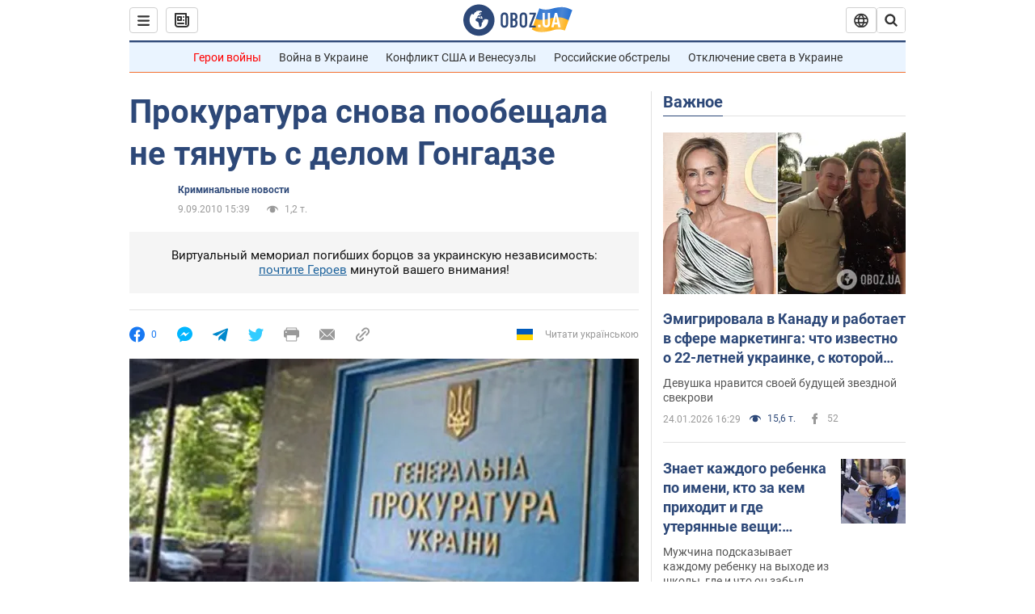

--- FILE ---
content_type: application/x-javascript; charset=utf-8
request_url: https://servicer.idealmedia.io/1418748/1?nocmp=1&sessionId=697572d1-15e64&sessionPage=1&sessionNumberWeek=1&sessionNumber=1&scale_metric_1=64.00&scale_metric_2=256.00&scale_metric_3=100.00&cbuster=176930478562384225911&pvid=693945aa-b593-44f1-aea2-c701bab11029&implVersion=11&lct=1763555100&mp4=1&ap=1&consentStrLen=0&wlid=1c580e4a-99cc-4f1e-8021-3c038ecd6fed&uniqId=06461&niet=4g&nisd=false&evt=%5B%7B%22event%22%3A1%2C%22methods%22%3A%5B1%2C2%5D%7D%2C%7B%22event%22%3A2%2C%22methods%22%3A%5B1%2C2%5D%7D%5D&pv=5&jsv=es6&dpr=1&hashCommit=cbd500eb&apt=2010-09-09T15%3A39%3A00&tfre=3882&w=0&h=1&tl=150&tlp=1&sz=0x1&szp=1&szl=1&cxurl=https%3A%2F%2Fwww.obozrevatel.com%2Fnews%2F2010%2F9%2F9%2F389890.htm&ref=&lu=https%3A%2F%2Fwww.obozrevatel.com%2Fnews%2F2010%2F9%2F9%2F389890.htm
body_size: 880
content:
var _mgq=_mgq||[];
_mgq.push(["IdealmediaLoadGoods1418748_06461",[
["ua.tribuna.com","11961719","1","Дерюгина ответила на вопрос, почему развелась с Блохиным","Президент Украинской федерации гимнастики Ирина Дерюгина рассказала, почему завершился ее брак с Олегом Блохиным.– Почему вы развелись?– У него родились дети.","0","","","","c-ei_8yQeJnsiFFcrvlX7Y9vXmFLdzZ7vU4WwD0smn40SzVyF_SAN_yRZlnvElbRJP9NESf5a0MfIieRFDqB_Kldt0JdlZKDYLbkLtP-Q-X7Vq3_yck8iutMOfIxaH6N",{"i":"https://s-img.idealmedia.io/n/11961719/45x45/160x0x520x520/aHR0cDovL2ltZ2hvc3RzLmNvbS90LzQyNjAwMi85MjI3NTQ4ODU2NmYyMWU5ODlkYWVlN2NhMjI4NTQ4NS5qcGc.webp?v=1769304785-Pmfhs846bUICjX5aX3fJBodYjyemDeNC7Gt3URi5qMY","l":"https://clck.idealmedia.io/pnews/11961719/i/1298901/pp/1/1?h=c-ei_8yQeJnsiFFcrvlX7Y9vXmFLdzZ7vU4WwD0smn40SzVyF_SAN_yRZlnvElbRJP9NESf5a0MfIieRFDqB_Kldt0JdlZKDYLbkLtP-Q-X7Vq3_yck8iutMOfIxaH6N&utm_campaign=obozrevatel.com&utm_source=obozrevatel.com&utm_medium=referral&rid=cbff34ee-f98d-11f0-bb3a-d404e6f98490&tt=Direct&att=3&afrd=296&iv=11&ct=1&gdprApplies=0&muid=q0o5g8jdtIxh&st=-300&mp4=1&h2=RGCnD2pppFaSHdacZpvmnoTb7XFiyzmF87A5iRFByjv3Uq9CZQIGhHBl6Galy7GAk9TSCRwSv8cyrs8w0o3L6w**","adc":[],"sdl":0,"dl":"","category":"Спорт","dbbr":0,"bbrt":0,"type":"e","media-type":"static","clicktrackers":[],"cta":"Читати далі","cdt":"","tri":"cbff4493-f98d-11f0-bb3a-d404e6f98490","crid":"11961719"}],],
{"awc":{},"dt":"desktop","ts":"","tt":"Direct","isBot":1,"h2":"RGCnD2pppFaSHdacZpvmnoTb7XFiyzmF87A5iRFByjv3Uq9CZQIGhHBl6Galy7GAk9TSCRwSv8cyrs8w0o3L6w**","ats":0,"rid":"cbff34ee-f98d-11f0-bb3a-d404e6f98490","pvid":"693945aa-b593-44f1-aea2-c701bab11029","iv":11,"brid":32,"muidn":"q0o5g8jdtIxh","dnt":2,"cv":2,"afrd":296,"consent":true,"adv_src_id":39175}]);
_mgqp();
